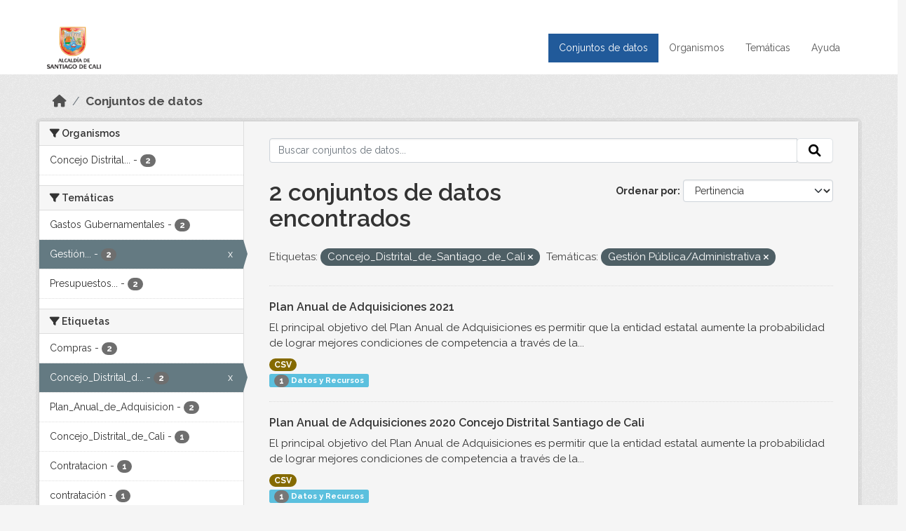

--- FILE ---
content_type: text/html; charset=utf-8
request_url: https://datos.cali.gov.co/dataset?tags=Concejo_Distrital_de_Santiago_de_Cali&groups=gestion-publica-administrativa
body_size: 35304
content:
<!DOCTYPE html>
<!--[if IE 9]> <html lang="es" class="ie9"> <![endif]-->
<!--[if gt IE 8]><!--> <html lang="es"  > <!--<![endif]-->
  <head>
    <meta charset="utf-8" />
      <meta name="csrf_field_name" content="_csrf_token" />
      <meta name="_csrf_token" content="IjY2NGEwZTcwNTNmYzMzNDYyNWM2NGQxZjc0ZjUzMjVhMTNiM2Q4NTgi.aX7c1A.9eHLByw0PBlH-S2dUjUpj9-D3O8" />

      <meta name="generator" content="ckan 2.10.4" />
      <meta name="viewport" content="width=device-width, initial-scale=1.0">
    <title>Conjunto de datos - Datos Abiertos Cali</title>

    
    
    <link rel="shortcut icon" href="/img/favicon.ico" />
    
    
        <!-- Google tag (gtag.js) -->
<script async src="https://www.googletagmanager.com/gtag/js?id=G-2GPXESL37B"></script>
<script>
 window.dataLayer = window.dataLayer || [];
 function gtag(){dataLayer.push(arguments);}

 gtag('set', 'linker', );
 gtag('js', new Date());

 gtag('config', 'G-2GPXESL37B', {
     anonymize_ip: true,
     linker: {
         domains: []
     }
 });
</script>
    

  
  
      
      
      
    
  
  

  


    
      
      
    

    
    <link href="/webassets/base/1c87a999_main.css" rel="stylesheet"/>
<link href="/webassets/webassets-external/57f7216b780409588d6765cfa4db3c8a_custom.css" rel="stylesheet"/>
<link href="/css/rating.css" rel="stylesheet"/>
<link href="/webassets/ckanext-activity/6ac15be0_activity.css" rel="stylesheet"/>
    
  </head>

  
  <body data-site-root="https://datos.cali.gov.co/" data-locale-root="https://datos.cali.gov.co/" >

    
    <div class="visually-hidden-focusable"><a href="#content">Skip to main content</a></div>
  

  
    

<header class="account-masthead">
  <div class="container">
    
    
    
  </div>
</header>

<header class="navbar navbar-expand-lg navbar-static-top masthead">
    
  <div class="container">
    <div class="row row-cols-md-2 w-100">
      <hgroup class="header-image navbar-left col">
        
        <a class="logo" href="/">
        <!--
          <img class="image-header" src="/img/lema-alcaldia-cali.png" alt="Datos Abiertos - Alcaldía de Santiago de Cali"
              title="Alcaldía de Santiago de Cali">
        -->
          <img class="image-header" src="/img/logo-alcaldia-cali.png" alt="Datos Abiertos - Alcaldía de Santiago de Cali"
              title="Alcaldía de Santiago de Cali">
          <span class="title-header sr-only">Datos Abiertos</span>
        </a>
        
      </hgroup>
      <di class="col text-end">
        <button class="navbar-toggler" type="button" data-bs-toggle="collapse" data-bs-target="#navbarSupportedContent" aria-controls="navbarSupportedContent" aria-expanded="false" aria-label="Toggle navigation">
          <span class="navbar-toggler-icon"></span>
        </button>
      </div>
      <!-- <div class="navbar-right">
        <button data-target="#main-navigation-toggle" data-toggle="collapse" class="navbar-toggle collapsed"
                type="button">
          <span class="fa fa-bars"></span>
        </button>
      </div> -->

      <div class="collapse navbar-collapse col justify-content-end" id="main-navigation-toggle">
        
        <nav class="section navigation">
          <ul class="navbar-nav me-auto mb-2 mb-lg-0">
            
            <li class="active"><a href="/dataset/">Conjuntos de datos</a></li><li><a href="/organization/">Organismos</a></li><li><a href="/group/">Temáticas</a></li><li><a href="/pages/ayuda">Ayuda</a></li>
            
          </ul>
        </nav>
         
        
        
      </div>
    </div>
  </div>
</header>

  
    <div class="main">
      <div id="content" class="container">
        
          
            <div class="flash-messages">
              
                
              
            </div>
          

          
            <div class="toolbar" role="navigation" aria-label="Miga de pan">
              
                
                  <ol class="breadcrumb">
                    
<li class="home"><a href="/" aria-label="Inicio"><i class="fa fa-home"></i><span> Inicio</span></a></li>
                    
  <li class="active"><a href="/dataset/">Conjuntos de datos</a></li>

                  </ol>
                
              
            </div>
          

          <div class="row wrapper">
            
            
            

            
              <aside class="secondary col-md-3">
                
                
  <div class="filters">
    <div>
      
        

    
    
	
	    
		<section class="module module-narrow module-shallow">
		    
			<h2 class="module-heading">
			    <i class="fa fa-filter"></i>
			    Organismos
			</h2>
		    
		    
			
			    
				<nav aria-label="Organismos">
				    <ul class="list-unstyled nav nav-simple nav-facet">
					
					    
					    
					    
					    
					    <li class="nav-item ">
						<a href="/dataset/?tags=Concejo_Distrital_de_Santiago_de_Cali&amp;groups=gestion-publica-administrativa&amp;organization=concejo-municipal-de-santiago-de-cali" title="Concejo Distrital de Santiago de Cali">
						    <span class="item-label">Concejo Distrital...</span>
						    <span class="hidden separator"> - </span>
						    <span class="item-count badge">2</span>
							
						</a>
					    </li>
					
				    </ul>
				</nav>

				<p class="module-footer">
				    
					
				    
				</p>
			    
			
		    
		</section>
	    
	
    

      
        

    
    
	
	    
		<section class="module module-narrow module-shallow">
		    
			<h2 class="module-heading">
			    <i class="fa fa-filter"></i>
			    Temáticas
			</h2>
		    
		    
			
			    
				<nav aria-label="Temáticas">
				    <ul class="list-unstyled nav nav-simple nav-facet">
					
					    
					    
					    
					    
					    <li class="nav-item ">
						<a href="/dataset/?tags=Concejo_Distrital_de_Santiago_de_Cali&amp;groups=gestion-publica-administrativa&amp;groups=gastos-gubernamentales" title="">
						    <span class="item-label">Gastos Gubernamentales</span>
						    <span class="hidden separator"> - </span>
						    <span class="item-count badge">2</span>
							
						</a>
					    </li>
					
					    
					    
					    
					    
					    <li class="nav-item  active">
						<a href="/dataset/?tags=Concejo_Distrital_de_Santiago_de_Cali" title="Gestión Pública/Administrativa">
						    <span class="item-label">Gestión...</span>
						    <span class="hidden separator"> - </span>
						    <span class="item-count badge">2</span>
							<span class="facet-close">x</span>
						</a>
					    </li>
					
					    
					    
					    
					    
					    <li class="nav-item ">
						<a href="/dataset/?tags=Concejo_Distrital_de_Santiago_de_Cali&amp;groups=gestion-publica-administrativa&amp;groups=presupuestos-gubernamentales" title="Presupuestos Gubernamentales">
						    <span class="item-label">Presupuestos...</span>
						    <span class="hidden separator"> - </span>
						    <span class="item-count badge">2</span>
							
						</a>
					    </li>
					
				    </ul>
				</nav>

				<p class="module-footer">
				    
					
				    
				</p>
			    
			
		    
		</section>
	    
	
    

      
        

    
    
	
	    
		<section class="module module-narrow module-shallow">
		    
			<h2 class="module-heading">
			    <i class="fa fa-filter"></i>
			    Etiquetas
			</h2>
		    
		    
			
			    
				<nav aria-label="Etiquetas">
				    <ul class="list-unstyled nav nav-simple nav-facet">
					
					    
					    
					    
					    
					    <li class="nav-item ">
						<a href="/dataset/?tags=Concejo_Distrital_de_Santiago_de_Cali&amp;groups=gestion-publica-administrativa&amp;tags=Compras" title="">
						    <span class="item-label">Compras</span>
						    <span class="hidden separator"> - </span>
						    <span class="item-count badge">2</span>
							
						</a>
					    </li>
					
					    
					    
					    
					    
					    <li class="nav-item  active">
						<a href="/dataset/?groups=gestion-publica-administrativa" title="Concejo_Distrital_de_Santiago_de_Cali">
						    <span class="item-label">Concejo_Distrital_d...</span>
						    <span class="hidden separator"> - </span>
						    <span class="item-count badge">2</span>
							<span class="facet-close">x</span>
						</a>
					    </li>
					
					    
					    
					    
					    
					    <li class="nav-item ">
						<a href="/dataset/?tags=Concejo_Distrital_de_Santiago_de_Cali&amp;groups=gestion-publica-administrativa&amp;tags=Plan_Anual_de_Adquisicion" title="">
						    <span class="item-label">Plan_Anual_de_Adquisicion</span>
						    <span class="hidden separator"> - </span>
						    <span class="item-count badge">2</span>
							
						</a>
					    </li>
					
					    
					    
					    
					    
					    <li class="nav-item ">
						<a href="/dataset/?tags=Concejo_Distrital_de_Santiago_de_Cali&amp;groups=gestion-publica-administrativa&amp;tags=Concejo_Distrital_de_Cali" title="">
						    <span class="item-label">Concejo_Distrital_de_Cali</span>
						    <span class="hidden separator"> - </span>
						    <span class="item-count badge">1</span>
							
						</a>
					    </li>
					
					    
					    
					    
					    
					    <li class="nav-item ">
						<a href="/dataset/?tags=Concejo_Distrital_de_Santiago_de_Cali&amp;groups=gestion-publica-administrativa&amp;tags=Contratacion" title="">
						    <span class="item-label">Contratacion</span>
						    <span class="hidden separator"> - </span>
						    <span class="item-count badge">1</span>
							
						</a>
					    </li>
					
					    
					    
					    
					    
					    <li class="nav-item ">
						<a href="/dataset/?tags=Concejo_Distrital_de_Santiago_de_Cali&amp;groups=gestion-publica-administrativa&amp;tags=contrataci%C3%B3n" title="">
						    <span class="item-label">contratación</span>
						    <span class="hidden separator"> - </span>
						    <span class="item-count badge">1</span>
							
						</a>
					    </li>
					
					    
					    
					    
					    
					    <li class="nav-item ">
						<a href="/dataset/?tags=Concejo_Distrital_de_Santiago_de_Cali&amp;groups=gestion-publica-administrativa&amp;tags=PAA" title="">
						    <span class="item-label">PAA</span>
						    <span class="hidden separator"> - </span>
						    <span class="item-count badge">1</span>
							
						</a>
					    </li>
					
					    
					    
					    
					    
					    <li class="nav-item ">
						<a href="/dataset/?tags=Concejo_Distrital_de_Santiago_de_Cali&amp;groups=gestion-publica-administrativa&amp;tags=Plan+Anual+de+Adquisicion+2021" title="Plan Anual de Adquisicion 2021">
						    <span class="item-label">Plan Anual de...</span>
						    <span class="hidden separator"> - </span>
						    <span class="item-count badge">1</span>
							
						</a>
					    </li>
					
					    
					    
					    
					    
					    <li class="nav-item ">
						<a href="/dataset/?tags=Concejo_Distrital_de_Santiago_de_Cali&amp;groups=gestion-publica-administrativa&amp;tags=Plan+Anual+de+Adquisici%C3%B3n" title="">
						    <span class="item-label">Plan Anual de Adquisición</span>
						    <span class="hidden separator"> - </span>
						    <span class="item-count badge">1</span>
							
						</a>
					    </li>
					
				    </ul>
				</nav>

				<p class="module-footer">
				    
					
				    
				</p>
			    
			
		    
		</section>
	    
	
    

      
        

    
    
	
	    
		<section class="module module-narrow module-shallow">
		    
			<h2 class="module-heading">
			    <i class="fa fa-filter"></i>
			    Formatos
			</h2>
		    
		    
			
			    
				<nav aria-label="Formatos">
				    <ul class="list-unstyled nav nav-simple nav-facet">
					
					    
					    
					    
					    
					    <li class="nav-item ">
						<a href="/dataset/?tags=Concejo_Distrital_de_Santiago_de_Cali&amp;groups=gestion-publica-administrativa&amp;res_format=CSV" title="">
						    <span class="item-label">CSV</span>
						    <span class="hidden separator"> - </span>
						    <span class="item-count badge">2</span>
							
						</a>
					    </li>
					
				    </ul>
				</nav>

				<p class="module-footer">
				    
					
				    
				</p>
			    
			
		    
		</section>
	    
	
    

      
        

    
    
	
	    
		<section class="module module-narrow module-shallow">
		    
			<h2 class="module-heading">
			    <i class="fa fa-filter"></i>
			    Licencias
			</h2>
		    
		    
			
			    
				<nav aria-label="Licencias">
				    <ul class="list-unstyled nav nav-simple nav-facet">
					
					    
					    
					    
					    
					    <li class="nav-item ">
						<a href="/dataset/?tags=Concejo_Distrital_de_Santiago_de_Cali&amp;groups=gestion-publica-administrativa&amp;license_id=cc-by" title="Creative Commons Attribution">
						    <span class="item-label">Creative Commons...</span>
						    <span class="hidden separator"> - </span>
						    <span class="item-count badge">2</span>
							
						</a>
					    </li>
					
				    </ul>
				</nav>

				<p class="module-footer">
				    
					
				    
				</p>
			    
			
		    
		</section>
	    
	
    

      
    </div>
    <a class="close no-text hide-filters"><i class="fa fa-times-circle"></i><span class="text">close</span></a>
  </div>

              </aside>
            

            
              <div class="primary col-md-9 col-xs-12" role="main">
                
                
  <section class="module">
    <div class="module-content">
      
        
      
      
    
    
    







<form id="dataset-search-form" class="search-form" method="get" data-module="select-switch">

  
    <div class="input-group search-input-group">
      <input aria-label="Buscar conjuntos de datos..." id="field-giant-search" type="text" class="form-control input-lg" name="q" value="" autocomplete="off" placeholder="Buscar conjuntos de datos...">
      
      <span class="input-group-btn">
        <button class="btn btn-default btn-lg" type="submit" value="search" aria-label="Enviar">
          <i class="fa fa-search"></i>
        </button>
      </span>
      
    </div>
  

  
    <span>






<input type="hidden" name="tags" value="Concejo_Distrital_de_Santiago_de_Cali" />





<input type="hidden" name="groups" value="gestion-publica-administrativa" />



</span>
  

  
    
      <div class="form-group control-order-by">
        <label for="field-order-by">Ordenar por</label>
        <select id="field-order-by" name="sort" class="form-control form-select">
          
            
              <option value="score desc, metadata_modified desc" selected="selected">Pertinencia</option>
            
          
            
              <option value="title_string asc">Nombre Ascendente</option>
            
          
            
              <option value="title_string desc">Nombre Descendente</option>
            
          
            
          
            
          
            
              <option value="metadata_modified desc">Última modificación</option>
            
          
            
          
        </select>
        
        <button class="btn btn-default js-hide" type="submit">Ir</button>
        
      </div>
    
  

  
    
      <h1>

  
  
  
  

2 conjuntos de datos encontrados</h1>
    
  

  
    
      <p class="filter-list">
        
          
          <span class="facet">Etiquetas:</span>
          
            <span class="filtered pill">Concejo_Distrital_de_Santiago_de_Cali
              <a href="/dataset/?groups=gestion-publica-administrativa" class="remove" title="Quitar"><i class="fa fa-times"></i></a>
            </span>
          
        
          
          <span class="facet">Temáticas:</span>
          
            <span class="filtered pill">Gestión Pública/Administrativa
              <a href="/dataset/?tags=Concejo_Distrital_de_Santiago_de_Cali" class="remove" title="Quitar"><i class="fa fa-times"></i></a>
            </span>
          
        
      </p>
      <a class="show-filters btn btn-default">Filtrar Resultados</a>
    
  

</form>





      
        

  
    <ul class="dataset-list list-unstyled">
    	
	      
	        






  <li class="dataset-item">
    

      <div class="dataset-content">
        
          <h2 class="dataset-heading">
            
              
            
            
<a href="/dataset/plan-anual-de-adquisiciones-2021" title="Plan Anual de Adquisiciones 2021">
  Plan Anual de Adquisiciones 2021
</a>

            
              
              
            
          </h2>
        
        
          
            <div>El principal objetivo del Plan Anual de Adquisiciones es permitir que la entidad estatal aumente la probabilidad de lograr mejores condiciones de competencia a través de la...</div>
          
        
      </div>
      
        
          
            <ul class="dataset-resources list-unstyled">
              
                
                <li>
                  <a href="/dataset/plan-anual-de-adquisiciones-2021" class="badge badge-default" data-format="csv">CSV</a>
                </li>
                
              
            </ul>
          
        
      
    
<div class="label label-info">
  <span class="item-count badge">1</span> Datos y Recursos
</div>

  </li>

	      
	        






  <li class="dataset-item">
    

      <div class="dataset-content">
        
          <h2 class="dataset-heading">
            
              
            
            
<a href="/dataset/plan-anual-de-adquisiciones-2020" title="Plan Anual de Adquisiciones 2020 Concejo Distrital Santiago de Cali">
  Plan Anual de Adquisiciones 2020 Concejo Distrital Santiago de Cali
</a>

            
              
              
            
          </h2>
        
        
          
            <div>El principal objetivo del Plan Anual de Adquisiciones es permitir que la entidad estatal aumente la probabilidad de lograr mejores condiciones de competencia a través de la...</div>
          
        
      </div>
      
        
          
            <ul class="dataset-resources list-unstyled">
              
                
                <li>
                  <a href="/dataset/plan-anual-de-adquisiciones-2020" class="badge badge-default" data-format="csv">CSV</a>
                </li>
                
              
            </ul>
          
        
      
    
<div class="label label-info">
  <span class="item-count badge">1</span> Datos y Recursos
</div>

  </li>

	      
	    
    </ul>
  

      
    </div>

    
      
    
  </section>

  
    <section class="module">
      <div class="module-content">
        
          <small>
            
            
            
          Usted también puede acceder a este registro utilizando los <a href="/api/3">API</a> (ver <a href="http://docs.ckan.org/en/2.10/api/">API Docs</a>).
          </small>
        
      </div>
    </section>
  

              </div>
            
          </div>
        
      </div>
    </div>
  
    <footer class="site-footer">
  <div class="container">
    <div class="row">
      <div class="contact col-md-12 wow fadeInUp animated">
        <h2 class="title-section">Contáctenos</h2>
        <div class="row">
          <div class="info-container col-md-6">
            <div class="info place">
              <span>Dirección:</span> Centro Administrativo Municipal (CAM) Avenida 2 Norte #10 - 70. Cali - Valle del
              Cauca - Colombia.
            </div>
            <div class="info clock">
              <span>Horario atención:</span> lunes a viernes de 8 am a 12 pm y de 2 pm a 5 pm.
            </div>
            <div class="info clock">
              <a href="http://www.cali.gov.co/publicaciones/43/oficina_de_atencin_al_ciudadano/"> Atención al
                ciudadano </a>
            </div>
            <div class="info directory">
              <a href="http://www.cali.gov.co/directorio/">Directorio dependencias</a>
            </div>
          </div>
          <div class="info-container col-md-6 wow fadeInUp animated">
            <div class="info phone">
              <span>Linea Nacional:</span> 01 8000 222 195
            </div>
            <div class="info phone">
              <span>Lineas Locales:</span> 195 - (57+2) 887 9020
            </div>
            <div class="info email">
              <span>Email:</span> <a href="mailto:contactenos@cali.gov.co" title="Alcaldía de Santiago de Cali">contactenos@cali.gov.co</a>
            </div>
            <div class="info email">
              <span>Notificaciones Judiciales:</span> <a href="mailto:notificacionesjudiciales@cali.gov.co"
                                                        title="Alcaldía de Santiago de Cali">notificacionesjudiciales@cali.gov.co</a>
            </div>
          </div>
        </div> <!-- FIN ROW -->
      </div>
    </div> <!-- FIN ROW -->
  </div>

  <div class="copyright">
    <div class="container">
      
      <div class="row">
        <div class="col-md-8 footer-links">
          
          <ul class="list-unstyled">
            
            <li><a href="/about">Acerca de Datos Abiertos Cali</a>
            </li>
            
          </ul>
          <ul class="list-unstyled">
            
            
            <li><a href="http://docs.ckan.org/en/2.10/api/">API CKAN</a></li>
            <li><a href="http://www.ckan.org/">CKAN Association</a></li>
            <li><a href="http://www.opendefinition.org/okd/"><img
                src="/base/images/od_80x15_blue.png" alt="Open Data"></a></li>
            
          </ul>
          
        </div>
        <div class="col-md-4 attribution">
          
          <p><strong>Gestionado con </strong> <a class="hide-text ckan-footer-logo" href="http://ckan.org">CKAN</a>
          <!-- <a class="hide-text nexura-footer-logo" href="http://www.nexura.com/" title="Nexura Internacional">Nexura</a> -->
          </p>
          
          
          
<form class="lang-select" action="/util/redirect" data-module="select-switch" method="POST">
  
<input type="hidden" name="_csrf_token" value="IjY2NGEwZTcwNTNmYzMzNDYyNWM2NGQxZjc0ZjUzMjVhMTNiM2Q4NTgi.aX7c1A.9eHLByw0PBlH-S2dUjUpj9-D3O8"/> 
  <div class="form-group">
    <label for="field-lang-select">Idioma</label>
    <select id="field-lang-select" name="url" data-module="autocomplete" data-module-dropdown-class="lang-dropdown" data-module-container-class="lang-container">
      
        <option value="/es/dataset?tags=Concejo_Distrital_de_Santiago_de_Cali&amp;groups=gestion-publica-administrativa" selected="selected">
          español
        </option>
      
        <option value="/en/dataset?tags=Concejo_Distrital_de_Santiago_de_Cali&amp;groups=gestion-publica-administrativa" >
          English
        </option>
      
        <option value="/pt_BR/dataset?tags=Concejo_Distrital_de_Santiago_de_Cali&amp;groups=gestion-publica-administrativa" >
          português (Brasil)
        </option>
      
        <option value="/ja/dataset?tags=Concejo_Distrital_de_Santiago_de_Cali&amp;groups=gestion-publica-administrativa" >
          日本語
        </option>
      
        <option value="/it/dataset?tags=Concejo_Distrital_de_Santiago_de_Cali&amp;groups=gestion-publica-administrativa" >
          italiano
        </option>
      
        <option value="/cs_CZ/dataset?tags=Concejo_Distrital_de_Santiago_de_Cali&amp;groups=gestion-publica-administrativa" >
          čeština (Česko)
        </option>
      
        <option value="/ca/dataset?tags=Concejo_Distrital_de_Santiago_de_Cali&amp;groups=gestion-publica-administrativa" >
          català
        </option>
      
        <option value="/fr/dataset?tags=Concejo_Distrital_de_Santiago_de_Cali&amp;groups=gestion-publica-administrativa" >
          français
        </option>
      
        <option value="/el/dataset?tags=Concejo_Distrital_de_Santiago_de_Cali&amp;groups=gestion-publica-administrativa" >
          Ελληνικά
        </option>
      
        <option value="/sv/dataset?tags=Concejo_Distrital_de_Santiago_de_Cali&amp;groups=gestion-publica-administrativa" >
          svenska
        </option>
      
        <option value="/sr/dataset?tags=Concejo_Distrital_de_Santiago_de_Cali&amp;groups=gestion-publica-administrativa" >
          српски
        </option>
      
        <option value="/no/dataset?tags=Concejo_Distrital_de_Santiago_de_Cali&amp;groups=gestion-publica-administrativa" >
          norsk
        </option>
      
        <option value="/sk/dataset?tags=Concejo_Distrital_de_Santiago_de_Cali&amp;groups=gestion-publica-administrativa" >
          slovenčina
        </option>
      
        <option value="/fi/dataset?tags=Concejo_Distrital_de_Santiago_de_Cali&amp;groups=gestion-publica-administrativa" >
          suomi
        </option>
      
        <option value="/ru/dataset?tags=Concejo_Distrital_de_Santiago_de_Cali&amp;groups=gestion-publica-administrativa" >
          русский
        </option>
      
        <option value="/de/dataset?tags=Concejo_Distrital_de_Santiago_de_Cali&amp;groups=gestion-publica-administrativa" >
          Deutsch
        </option>
      
        <option value="/pl/dataset?tags=Concejo_Distrital_de_Santiago_de_Cali&amp;groups=gestion-publica-administrativa" >
          polski
        </option>
      
        <option value="/nl/dataset?tags=Concejo_Distrital_de_Santiago_de_Cali&amp;groups=gestion-publica-administrativa" >
          Nederlands
        </option>
      
        <option value="/bg/dataset?tags=Concejo_Distrital_de_Santiago_de_Cali&amp;groups=gestion-publica-administrativa" >
          български
        </option>
      
        <option value="/ko_KR/dataset?tags=Concejo_Distrital_de_Santiago_de_Cali&amp;groups=gestion-publica-administrativa" >
          한국어 (대한민국)
        </option>
      
        <option value="/hu/dataset?tags=Concejo_Distrital_de_Santiago_de_Cali&amp;groups=gestion-publica-administrativa" >
          magyar
        </option>
      
        <option value="/sl/dataset?tags=Concejo_Distrital_de_Santiago_de_Cali&amp;groups=gestion-publica-administrativa" >
          slovenščina
        </option>
      
        <option value="/lv/dataset?tags=Concejo_Distrital_de_Santiago_de_Cali&amp;groups=gestion-publica-administrativa" >
          latviešu
        </option>
      
        <option value="/id/dataset?tags=Concejo_Distrital_de_Santiago_de_Cali&amp;groups=gestion-publica-administrativa" >
          Indonesia
        </option>
      
        <option value="/ro/dataset?tags=Concejo_Distrital_de_Santiago_de_Cali&amp;groups=gestion-publica-administrativa" >
          română
        </option>
      
        <option value="/lt/dataset?tags=Concejo_Distrital_de_Santiago_de_Cali&amp;groups=gestion-publica-administrativa" >
          lietuvių
        </option>
      
        <option value="/bs/dataset?tags=Concejo_Distrital_de_Santiago_de_Cali&amp;groups=gestion-publica-administrativa" >
          bosanski
        </option>
      
        <option value="/hr/dataset?tags=Concejo_Distrital_de_Santiago_de_Cali&amp;groups=gestion-publica-administrativa" >
          hrvatski
        </option>
      
        <option value="/gl/dataset?tags=Concejo_Distrital_de_Santiago_de_Cali&amp;groups=gestion-publica-administrativa" >
          galego
        </option>
      
        <option value="/tl/dataset?tags=Concejo_Distrital_de_Santiago_de_Cali&amp;groups=gestion-publica-administrativa" >
          Filipino (Pilipinas)
        </option>
      
        <option value="/is/dataset?tags=Concejo_Distrital_de_Santiago_de_Cali&amp;groups=gestion-publica-administrativa" >
          íslenska
        </option>
      
        <option value="/zh_Hans_CN/dataset?tags=Concejo_Distrital_de_Santiago_de_Cali&amp;groups=gestion-publica-administrativa" >
          中文 (简体, 中国)
        </option>
      
        <option value="/he/dataset?tags=Concejo_Distrital_de_Santiago_de_Cali&amp;groups=gestion-publica-administrativa" >
          עברית
        </option>
      
        <option value="/th/dataset?tags=Concejo_Distrital_de_Santiago_de_Cali&amp;groups=gestion-publica-administrativa" >
          ไทย
        </option>
      
        <option value="/en_AU/dataset?tags=Concejo_Distrital_de_Santiago_de_Cali&amp;groups=gestion-publica-administrativa" >
          English (Australia)
        </option>
      
        <option value="/es_AR/dataset?tags=Concejo_Distrital_de_Santiago_de_Cali&amp;groups=gestion-publica-administrativa" >
          español (Argentina)
        </option>
      
        <option value="/mn_MN/dataset?tags=Concejo_Distrital_de_Santiago_de_Cali&amp;groups=gestion-publica-administrativa" >
          монгол (Монгол)
        </option>
      
        <option value="/da_DK/dataset?tags=Concejo_Distrital_de_Santiago_de_Cali&amp;groups=gestion-publica-administrativa" >
          dansk (Danmark)
        </option>
      
        <option value="/en_GB/dataset?tags=Concejo_Distrital_de_Santiago_de_Cali&amp;groups=gestion-publica-administrativa" >
          English (United Kingdom)
        </option>
      
        <option value="/nb_NO/dataset?tags=Concejo_Distrital_de_Santiago_de_Cali&amp;groups=gestion-publica-administrativa" >
          norsk bokmål (Norge)
        </option>
      
        <option value="/am/dataset?tags=Concejo_Distrital_de_Santiago_de_Cali&amp;groups=gestion-publica-administrativa" >
          አማርኛ
        </option>
      
        <option value="/pt_PT/dataset?tags=Concejo_Distrital_de_Santiago_de_Cali&amp;groups=gestion-publica-administrativa" >
          português (Portugal)
        </option>
      
        <option value="/mk/dataset?tags=Concejo_Distrital_de_Santiago_de_Cali&amp;groups=gestion-publica-administrativa" >
          македонски
        </option>
      
        <option value="/my_MM/dataset?tags=Concejo_Distrital_de_Santiago_de_Cali&amp;groups=gestion-publica-administrativa" >
          မြန်မာ (မြန်မာ)
        </option>
      
        <option value="/sq/dataset?tags=Concejo_Distrital_de_Santiago_de_Cali&amp;groups=gestion-publica-administrativa" >
          shqip
        </option>
      
        <option value="/fa_IR/dataset?tags=Concejo_Distrital_de_Santiago_de_Cali&amp;groups=gestion-publica-administrativa" >
          فارسی (ایران)
        </option>
      
        <option value="/tr/dataset?tags=Concejo_Distrital_de_Santiago_de_Cali&amp;groups=gestion-publica-administrativa" >
          Türkçe
        </option>
      
        <option value="/sr_Latn/dataset?tags=Concejo_Distrital_de_Santiago_de_Cali&amp;groups=gestion-publica-administrativa" >
          srpski (latinica)
        </option>
      
        <option value="/uk/dataset?tags=Concejo_Distrital_de_Santiago_de_Cali&amp;groups=gestion-publica-administrativa" >
          українська
        </option>
      
        <option value="/km/dataset?tags=Concejo_Distrital_de_Santiago_de_Cali&amp;groups=gestion-publica-administrativa" >
          ខ្មែរ
        </option>
      
        <option value="/vi/dataset?tags=Concejo_Distrital_de_Santiago_de_Cali&amp;groups=gestion-publica-administrativa" >
          Tiếng Việt
        </option>
      
        <option value="/ar/dataset?tags=Concejo_Distrital_de_Santiago_de_Cali&amp;groups=gestion-publica-administrativa" >
          العربية
        </option>
      
        <option value="/ne/dataset?tags=Concejo_Distrital_de_Santiago_de_Cali&amp;groups=gestion-publica-administrativa" >
          नेपाली
        </option>
      
        <option value="/zh_Hant_TW/dataset?tags=Concejo_Distrital_de_Santiago_de_Cali&amp;groups=gestion-publica-administrativa" >
          中文 (繁體, 台灣)
        </option>
      
        <option value="/eu/dataset?tags=Concejo_Distrital_de_Santiago_de_Cali&amp;groups=gestion-publica-administrativa" >
          euskara
        </option>
      
        <option value="/uk_UA/dataset?tags=Concejo_Distrital_de_Santiago_de_Cali&amp;groups=gestion-publica-administrativa" >
          українська (Україна)
        </option>
      
    </select>
  </div>
  <button class="btn btn-default d-none " type="submit">Ir</button>
</form>


          
        </div>
      </div>
      
    </div>
  </div> <!-- FIN COPYRIGHT -->

</footer>


<link rel="stylesheet" href="https://calivirtual.net/chat/v22102021/vista/css/estilos_datos.css">
<script src="https://calivirtual.net/chat/v22102021/vista/js/function_datos.js"></script>    

<button class="boton-chat boton-chat-animated" id="boton-chat" onclick="chat_abrir()">
    <img src="https://calivirtual.net/chat/v22102021/vista/img/chat.png" alt="">
</button>

<div class="contenedor-chat" id="contenedor-chat">
    <div class="chat-head">
        <p>Bienvenido al servicio ChatBox de datos abiertos Cali</p>
        <button class="chat-boton-cerrar" onclick="chat_cerrar()">
            <i class="">&times;</i>
        </button>
    </div>

    <div class="chat-body-inicio" id="chat-body"></div>

    <div class="chat-mensaje" id=chat-mensaje>
        <div class="row">
            <div class="col-sm-12">
                <form action="javascript: chat_mensaje()">
                    <div class="form-group">
                        <div class="input-group">
                            <input type="text" class="form-control" name="chat-texto" id="chat-texto" onkeypress="return soloNumeros(event)" placeholder="Escriba aqui" autocomplete="off" required>
                            <div class="input-group-btn">
                                <button class="btn chat-btn-enviar" type="submit">
                                    <i class="glyphicon glyphicon-send"></i>
                                </button>
                            </div>
                        </div>
                    </div>
                </form>
            </div>
        </div>
    </div>
</div>

<div class="chat-ventana-multimedia" id="chat-ventana-multimedia">
    <img src="" alt="" id="chat-multimedia">
    <br><br>
    <button class="btn btn-danger" style="float: right" onclick="ocultar('chat-ventana-multimedia')">Cerrar</button>
</div>
  
  
  
  
  
  
    
    
    
        
        
        <div class="js-hide" data-module="google-analytics"
             data-module-googleanalytics_resource_prefix="/downloads/">
        </div>
    


  

      

    
    
    <link href="/webassets/vendor/d05bf0e7_fontawesome.css" rel="stylesheet"/>
<link href="/css/rating.css" rel="stylesheet"/>
<link href="/webassets/vendor/f3b8236b_select2.css" rel="stylesheet"/>
    <script src="/webassets/vendor/8c3c143a_jquery.js" type="text/javascript"></script>
<script src="/webassets/vendor/5027b870_vendor.js" type="text/javascript"></script>
<script src="/webassets/vendor/6d1ad7e6_bootstrap.js" type="text/javascript"></script>
<script src="/webassets/base/6fddaa3f_main.js" type="text/javascript"></script>
<script src="/webassets/base/0d750fad_ckan.js" type="text/javascript"></script>
<script src="/webassets/ckanext-googleanalytics/event_tracking.js?c4ef09be" type="text/javascript"></script>
<script src="/webassets/activity/0fdb5ee0_activity.js" type="text/javascript"></script>
  </body>
</html>